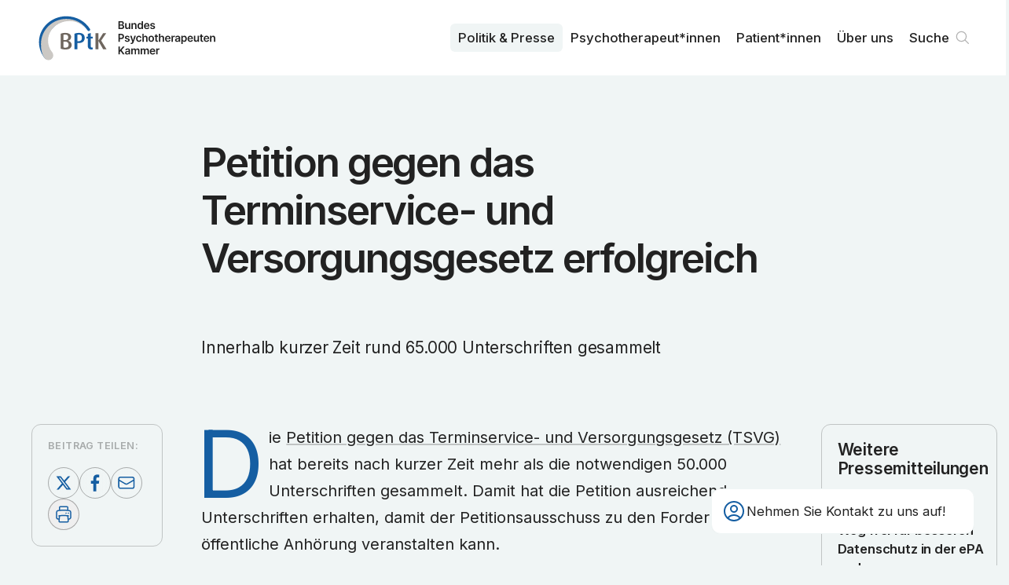

--- FILE ---
content_type: text/html; charset=utf-8
request_url: https://www.bptk.de/pressemitteilungen/petition-gegen-das-terminservice-und-versorgungsgesetz-erfolgreich/
body_size: 6536
content:
<!DOCTYPE html><html lang="de"><head><meta charSet="utf-8" data-next-head=""/><meta name="viewport" content="width=device-width" data-next-head=""/><link rel="preload" href="/_next/static/media/bptk-bildmarke.338ed1bf.svg" as="image" data-next-head=""/><link rel="preload" href="/_next/static/media/bptk-wortmarke.6fec8bb9.svg" as="image" data-next-head=""/><title data-next-head="">Petition gegen das Terminservice- und Versorgungsgesetz erfolgreich – BPtK</title><meta name="description" content="Innerhalb kurzer Zeit rund 65.000 Unterschriften gesammelt" data-next-head=""/><link rel="canonical" href="https://www.bptk.de/pressemitteilungen/petition-gegen-das-terminservice-und-versorgungsgesetz-erfolgreich" data-next-head=""/><meta property="og:type" content="article" data-next-head=""/><meta property="og:locale" content="de_DE" data-next-head=""/><meta property="og:url" content="https://www.bptk.de/pressemitteilungen/petition-gegen-das-terminservice-und-versorgungsgesetz-erfolgreich" data-next-head=""/><meta property="og:site_name" content="BPtK" data-next-head=""/><meta property="og:title" content="Petition gegen das Terminservice- und Versorgungsgesetz erfolgreich" data-next-head=""/><meta property="og:description" content="Innerhalb kurzer Zeit rund 65.000 Unterschriften gesammelt" data-next-head=""/><meta property="og:image" content="https://api.bptk.de/uploads/ogimage_social_media_preview_92f4715ef9.png" data-next-head=""/><meta property="article:published_time" content="2018-12-06" data-next-head=""/><meta property="article:modified_time" content="2023-07-05T06:34:29.115Z" data-next-head=""/><meta property="article:section" content="Pressemitteilungen" data-next-head=""/><meta name="twitter:card" content="summary_large_image" data-next-head=""/><meta name="twitter:site" content="@site" data-next-head=""/><meta name="twitter:creator" content="@handle" data-next-head=""/><meta name="twitter:title" content="Petition gegen das Terminservice- und Versorgungsgesetz erfolgreich" data-next-head=""/><meta name="twitter:description" content="Innerhalb kurzer Zeit rund 65.000 Unterschriften gesammelt" data-next-head=""/><meta name="twitter:image" content="https://api.bptk.de/uploads/ogimage_social_media_preview_92f4715ef9.png" data-next-head=""/><link rel="icon" type="image/png" sizes="16x16" href="https://www.bptk.de/icons/favicon-16x16.png"/><link rel="icon" type="image/png" sizes="32x32" href="https://www.bptk.de/icons/favicon-32x32.png"/><link rel="apple-touch-icon" sizes="60x60" href="https://www.bptk.de/icons/apple-touch-icon-60x60.png"/><link rel="apple-touch-icon" sizes="76x76" href="https://www.bptk.de/icons/apple-touch-icon-76x76.png"/><link rel="apple-touch-icon" sizes="120x120" href="https://www.bptk.de/icons/apple-touch-icon-120x120.png"/><link rel="apple-touch-icon" sizes="152x152" href="https://www.bptk.de/icons/apple-touch-icon-152x152.png"/><link rel="apple-touch-icon" sizes="180x180" href="https://www.bptk.de/icons/apple-touch-icon-180x180.png"/><link rel="manifest" href="https://www.bptk.de/manifest.json"/><link rel="mask-icon" href="/icons/safari-pinned-tab.svg" color="#ffffff"/><meta name="msapplication-TileColor"/><meta name="msapplication-navbutton-color" content="#ffffff"/><meta name="msapplication-TileColor"/><meta name="theme-color"/><meta name="apple-mobile-web-app-title" content="BPtK"/><meta name="mobile-web-app-capable" content="yes"/><meta name="apple-mobile-web-app-status-bar-style" content="black-translucent"/><link href="icon/touch-icon-start-up-320x480.png" rel="apple-touch-startup-image"/><link rel="preload" href="/_next/static/media/83afe278b6a6bb3c-s.p.3a6ba036.woff2" as="font" type="font/woff2" crossorigin="anonymous" data-next-font="size-adjust"/><link rel="preload" href="/_next/static/chunks/833d7be78cf3ff12.css" as="style"/><link rel="stylesheet" href="/_next/static/chunks/833d7be78cf3ff12.css" data-n-g=""/><noscript data-n-css=""></noscript><script src="/_next/static/chunks/4a7d2b935920da2a.js" defer=""></script><script src="/_next/static/chunks/dacecbcb8589ffc0.js" defer=""></script><script src="/_next/static/chunks/f469c6bdce30310c.js" defer=""></script><script src="/_next/static/chunks/54911c9fd04721d3.js" defer=""></script><script src="/_next/static/chunks/f143e85af0965fac.js" defer=""></script><script src="/_next/static/chunks/c3f604223a40a69a.js" defer=""></script><script src="/_next/static/chunks/cc49d95e548161f0.js" defer=""></script><script src="/_next/static/chunks/turbopack-08f2c5bb156b66a3.js" defer=""></script><script src="/_next/static/chunks/c5e4eb7493abd1ff.js" defer=""></script><script src="/_next/static/chunks/0f226c713edfbe29.js" defer=""></script><script src="/_next/static/chunks/0059bebd528c29e5.js" defer=""></script><script src="/_next/static/chunks/turbopack-754b726b7e21c290.js" defer=""></script><script src="/_next/static/zKghLW8HcfId6KlJ8LRhD/_ssgManifest.js" defer=""></script><script src="/_next/static/zKghLW8HcfId6KlJ8LRhD/_buildManifest.js" defer=""></script></head><body><link rel="preload" as="image" href="/_next/static/media/bptk-bildmarke.338ed1bf.svg"/><link rel="preload" as="image" href="/_next/static/media/bptk-wortmarke.6fec8bb9.svg"/><div id="__next"><div class="fixed z-50 top-0 inset-x-0 bg-white print:bg-transparent font-sans inter_b9b6c3b4-module__GbT-rW__variable"><nav class="max-w-screen-3xl mx-auto transition-all sidepadding flex gap-sm justify-between items-start h-24 print:!h-16"><a class="sr-only absolute left-0 mr-c-2 top-1 z-50" href="#content">Zum Inhalt springen</a><a title="Zur Startseite navigieren" class="h-full flex gap-sm items-center group" href="/"><img alt="Signet der BundesPsychoTherapeutenkammen" aria-hidden="true" width="106" height="69" decoding="async" data-nimg="1" class="h-[60%] transition group-hover:scale-104 w-max" style="color:transparent" src="/_next/static/media/bptk-bildmarke.338ed1bf.svg"/><img alt="Signet der BundesPsychoTherapeutenkammen" aria-hidden="true" width="132" height="46" decoding="async" data-nimg="1" class="h-[45%] w-max transition print:!hidden" style="color:transparent" src="/_next/static/media/bptk-wortmarke.6fec8bb9.svg"/></a><ul class="hidden print:!hidden lg:flex h-full font-sans relative z-10 transition max-md:hidden gap-1 justify-self-end items-center"><li class="relative inline-block text-left group font-medium"><a class="inline-flex w-full font-md px-2.5 py-1.5 rounded-md group-hover:bg-offwhite group-hover:text-black transition-custom bg-offwhite" href="/politik-und-presse/">Politik & Presse</a></li><li class="relative inline-block text-left group font-medium"><a class="inline-flex w-full font-md px-2.5 py-1.5 rounded-md group-hover:bg-offwhite group-hover:text-black transition-custom" href="/psychotherapeut-innen/">Psycho­therapeut*innen</a></li><li class="relative inline-block text-left group font-medium"><a class="inline-flex w-full font-md px-2.5 py-1.5 rounded-md group-hover:bg-offwhite group-hover:text-black transition-custom" href="/patient-innen/">Patient*innen</a></li><li class="relative inline-block text-left group font-medium"><a class="inline-flex w-full font-md px-2.5 py-1.5 rounded-md group-hover:bg-offwhite group-hover:text-black transition-custom" href="/ueber-uns/">Über uns</a></li><li><div class="fixed z-30 right-5 bottom-5 sm:right-10 sm:bottom-10 font-sans print:!hidden inter_b9b6c3b4-module__GbT-rW__variable"><div class="px-3 rounded-xl py-3 card-border border-offwhite bg-white backdrop-blur-md sm:w-[320px] md:w-[335px] group"><div role="button" tabindex="0" aria-label="Kontaktdaten anzeigen" class="flex items-center gap-2 relative z-2 md:group-hover:opacity-0 transition cursor-pointer"><svg xmlns="http://www.w3.org/2000/svg" fill="none" viewBox="0 0 24 24" stroke-width="1.5" stroke="currentColor" aria-hidden="true" data-slot="icon" class="w-8 text-main"><path stroke-linecap="round" stroke-linejoin="round" d="M17.982 18.725A7.488 7.488 0 0 0 12 15.75a7.488 7.488 0 0 0-5.982 2.975m11.963 0a9 9 0 1 0-11.963 0m11.963 0A8.966 8.966 0 0 1 12 21a8.966 8.966 0 0 1-5.982-2.275M15 9.75a3 3 0 1 1-6 0 3 3 0 0 1 6 0Z"></path></svg><h3 class="font-md pr-2 max-sm:hidden">Nehmen Sie Kontakt zu uns auf!</h3></div></div></div></li><li><a class="font-md font-medium relative flex items-center group pl-2.5 pr-8 py-1.5 hover:bg-offwhite hover:text-black transition-custom rounded-md" href="/suche/">Suche<svg viewBox="0 0 100 100" xmlns="http://www.w3.org/2000/svg" class="absolute right-0 flex-shrink-0 w-8 stroke-grey stroke-[4]"><path d="M76 73L61.823 58.823M61.823 58.823C65.3024 55.3436 67.4545 50.5367 67.4545 45.2273C67.4545 34.6083 58.8462 26 48.2273 26C37.6083 26 29 34.6083 29 45.2273C29 55.8462 37.6083 64.4545 48.2273 64.4545C53.5367 64.4545 58.3435 62.3025 61.823 58.823Z" fill="none" stroke-linecap="round" stroke-linejoin="round"></path></svg></a></li></ul><button tabindex="0" aria-haspopup="dialog" aria-expanded="false" aria-label="Haupt-Navigation öffnen" class="lg:hidden self-center flex relative h-8 w-8 items-center cursor-pointer transition-transform hover:scale-105"><span class="block absolute left-0 right-0 h-[2px] origin-center bg-main transition duration-500 -translate-y-1.5"></span><span class="block absolute left-0 right-0 h-[2px] origin-center bg-main transition duration-500"></span><span class="block absolute left-0 right-0 h-[2px] origin-center bg-main transition duration-500 translate-y-1.5"></span></button></nav></div><div class="relative z-10 flex flex-col pt-24 print:!p-0 print:!left-10 font-sans inter_b9b6c3b4-module__GbT-rW__variable"><main id="content"><header class="flex-grow items-start bg-offwhite"><div class="sidepadding max-w-screen-3xl mx-auto py-10 pb-16 sm:py-20 print:!pt-0 print:max-w-xl print:py-8"><div class="grid max-w-3xl mx-auto self-center gap-sm xl:gap-md w-full overflow-hidden max-w-3xl"><h1 class="font-article-headline mb-[0.5em] print:mb-[0.2em] overflow-hidden text-balance">Petition gegen das Terminservice- und Versorgungsgesetz erfolgreich</h1><p class="w-full font-article-subhead overflow-hidden text-balance">Innerhalb kurzer Zeit rund 65.000 Unterschriften gesammelt</p></div></div></header><section class="flex-grow items-start bg-offwhite print:h-0"><div class="sidepadding max-w-screen-3xl mx-auto py-10 pb-16 sm:py-20 grid print:!grid-cols-1 xl:grid-cols-12 !pt-0 gap-md print:!max-w-xl"><main class="xl:order-2 xl:col-span-8 relative z-10 mx-auto max-w-3xl w-full content-start grid gap-md"><div class="overflow-hidden"><p class="font-text [&amp;:not(.noInitial)]:initial mb-[1.5em] last:mb-0 [&amp;&gt;a]:link hyphenation outdentInitial">Die <a class="external-link-new-window" title="Opens external link in new window" href="https://epetitionen.bundestag.de/content/petitionen/_2018/_10/_25/Petition_85363.html" target="_blank" rel="noopener noreferrer">Petition gegen das Terminservice- und Versorgungsgesetz (TSVG)</a> hat bereits nach kurzer Zeit mehr als die notwendigen 50.000 Unterschriften gesammelt. Damit hat die Petition ausreichend Unterschriften erhalten, damit der Petitionsausschuss zu den Forderungen eine öffentliche Anhörung veranstalten kann.</p><p class="font-text [&amp;:not(.noInitial)]:initial mb-[1.5em] last:mb-0 [&amp;&gt;a]:link hyphenation outdentInitial">Die aufrufenden Psychotherapeutenverbände hatten sich insbesondere dagegen gewendet, dass mit dem TSVG für Patienten die freie Wahl des Psychotherapeuten beschnitten werden soll. Initiiert wurde die Petition vom Bundesverband der Vertragspsychotherapeuten, der Deutschen PsychotherapeutenVereinigung und der Vereinigung Analytischer Kinder- und Jugendlichenpsychotherapeuten. Viele weitere Berufs- und Fachverbände unterstützen inzwischen die Initiative.</p><p class="font-text [&amp;:not(.noInitial)]:initial mb-[1.5em] last:mb-0 [&amp;&gt;a]:link hyphenation noInitial outdentInitial">Die Petition kann noch bis zum 13. Dezember unterzeichnet werden.</p></div><div class="grid card-sm bg-white self-start print:break-inside-avoid"><h3 class="relative font-lg text-main mb-2 line-bottom">Downloads</h3><ul class="grid gap-sm overflow-hidden"><li class="relative line-bottom last:line-y-none after:-bottom-2 printLink"><a href="https://api.bptk.de/uploads/20181206_pm_bptk_Petition_erfolgreich_daba5ad4f6.pdf" target="_blank" class="relative flex print:flex-wrap max-sm:flex-wrap gap-x-5 group hover:text-main w-full pl-12 pb-1 overflow-hidden font-text leading-[1.4] items-start" rel="noopener noreferrer"><div class="w-8 absolute left-0"><svg xmlns="http://www.w3.org/2000/svg" fill="none" viewBox="0 0 24 24" stroke-width="1.5" stroke="currentColor" aria-hidden="true" data-slot="icon" class="w-8 group-hover:text-main flex-shrink-0"><path stroke-linecap="round" stroke-linejoin="round" d="M19.5 14.25v-2.625a3.375 3.375 0 0 0-3.375-3.375h-1.5A1.125 1.125 0 0 1 13.5 7.125v-1.5a3.375 3.375 0 0 0-3.375-3.375H8.25m2.25 0H5.625c-.621 0-1.125.504-1.125 1.125v17.25c0 .621.504 1.125 1.125 1.125h12.75c.621 0 1.125-.504 1.125-1.125V11.25a9 9 0 0 0-9-9Z"></path></svg></div><span class="flex gap-5 items-start">Pressemitteilung der BPtK: Petition gegen das Terminservice- und Versorgungsgesetz erfolgreich</span><p class="print:!hidden max-sm:w-full text-sm text-grey contrast-more:text-black whitespace-nowrap tabular-nums sm:ml-auto mt-1.5 sm:mt-[0.35em]">0.2<!-- --> MB</p></a></li></ul></div><div class="grid card-sm bg-white self-start print:break-inside-avoid"><h3 class="relative font-lg text-main mb-2 line-bottom">Links</h3><ul class="grid gap-sm overflow-hidden"><li class="relative line-bottom last:line-y-none after:-bottom-2 printLink"><a href="https://epetitionen.bundestag.de/content/petitionen/_2018/_10/_25/Petition_85363.html" target="_blank" class="relative flex print:flex-wrap max-sm:flex-wrap gap-x-5 group hover:text-main w-full pl-12 pb-1 overflow-hidden font-text leading-[1.4] items-start" rel="noopener noreferrer"><div class="w-8 absolute left-0"><svg xmlns="http://www.w3.org/2000/svg" fill="none" viewBox="0 0 24 24" stroke-width="1.5" stroke="currentColor" aria-hidden="true" data-slot="icon" class="w-6 group-hover:text-main flex-shrink-0 relative"><path stroke-linecap="round" stroke-linejoin="round" d="M13.19 8.688a4.5 4.5 0 0 1 1.242 7.244l-4.5 4.5a4.5 4.5 0 0 1-6.364-6.364l1.757-1.757m13.35-.622 1.757-1.757a4.5 4.5 0 0 0-6.364-6.364l-4.5 4.5a4.5 4.5 0 0 0 1.242 7.244"></path></svg></div><span class="flex gap-5 items-start">Petition 85363: Heilberufe - Ablehnung des Gesetzentwurfs zum Terminservice- und Versorgungsgesetz (TSVG)</span></a></li></ul></div><p class="card card-sm card-border text-md print:!text-xs">Veröffentlicht am <!-- -->06. Dezember 2018</p></main><aside class="xl:order-1 xl:col-span-2 xl:sticky top-[5.5rem] self-start print:!hidden card-sm card-border grid xl:gap-10 max-w-3xl w-full justify-self-center"><div class="grid gap-sm relative justify-center"><h4 class="font-sm">Beitrag teilen:</h4><div class="flex flex-wrap gap-xs justify-start"><a href="https://twitter.com/share?url=https://www.bptk.de/pressemitteilungen/petition-gegen-das-terminservice-und-versorgungsgesetz-erfolgreich" target="_blank" aria-label="Beitrag auf Twitter teilen" class="w-10 h-10 flex-shrink-0 backdrop-blur-md rounded-full [&amp;&gt;svg]:fill-main [&amp;&gt;svg]:w-full border border-grey hover:border-main transition"><svg xmlns="http://www.w3.org/2000/svg" viewBox="0 0 100 100"><path d="M64.2,27.9h7.5L55.2,46.6l19.3,25.5H59.4L47.5,56.7L34,72.1h-7.5L43.9,52L25.5,27.9H41L51.7,42L64.2,27.9z M61.6,67.7h4.2  l-27-35.6h-4.5L61.6,67.7z"></path></svg></a><a href="https://www.facebook.com/sharer/sharer.php?u=https://www.bptk.de/pressemitteilungen/petition-gegen-das-terminservice-und-versorgungsgesetz-erfolgreich" target="_blank" aria-label="Beitrag auf Facebook teilen" class="w-10 h-10 flex-shrink-0 backdrop-blur-md rounded-full [&amp;&gt;svg]:fill-main [&amp;&gt;svg]:w-full border border-grey hover:border-main transition"><svg viewBox="0 0 100 100" fill="none" xmlns="http://www.w3.org/2000/svg"><path d="M54.2452 78V52.4267H62.5548L63.8194 42.5333H54.2452V36.1867C54.2452 33.3867 54.9677 31.3333 58.9419 31.3333H64V22.3733C63.0968 22.1867 60.0258 22 56.5936 22C49.1871 22 44.129 26.6667 44.129 35.0667V42.5333H36V52.4267H44.3097V78H54.2452Z"></path></svg></a><a href="mailto:?subject=»Petition gegen das Terminservice- und Versorgungsgesetz erfolgreich« von bptk.de&amp;body=https://www.bptk.de/pressemitteilungen/petition-gegen-das-terminservice-und-versorgungsgesetz-erfolgreich" aria-label="Beitrag als E-Mail versenden" class="w-10 h-10 flex-shrink-0 backdrop-blur-md rounded-full [&amp;&gt;svg]:stroke-main [&amp;&gt;svg&gt;path]:stroke-[4] border border-grey hover:border-main transition"><svg viewBox="0 0 100 100" fill="none" xmlns="http://www.w3.org/2000/svg"><path d="M75 36.55V62.45C75 65.5152 72.3654 68 69.1154 68H29.8846C26.6346 68 24 65.5152 24 62.45V36.55M75 36.55C75 33.4848 72.3654 31 69.1154 31H29.8846C26.6346 31 24 33.4848 24 36.55M75 36.55V37.1487C75 39.076 73.9399 40.8653 72.1995 41.8754L52.5841 53.26C50.6928 54.3577 48.3072 54.3577 46.4159 53.26L26.8005 41.8754C25.0601 40.8653 24 39.076 24 37.1487V36.55" stroke-width="4"></path></svg></a><button aria-label="Beitrag ausdrucken" class="w-10 h-10 flex-shrink-0 backdrop-blur-md rounded-full flex items-center justify-center border border-grey hover:border-main transition"><svg xmlns="http://www.w3.org/2000/svg" fill="none" viewBox="0 0 24 24" stroke-width="1.5" stroke="currentColor" aria-hidden="true" data-slot="icon" class="w-6 h-6 text-main"><path stroke-linecap="round" stroke-linejoin="round" d="M6.72 13.829c-.24.03-.48.062-.72.096m.72-.096a42.415 42.415 0 0 1 10.56 0m-10.56 0L6.34 18m10.94-4.171c.24.03.48.062.72.096m-.72-.096L17.66 18m0 0 .229 2.523a1.125 1.125 0 0 1-1.12 1.227H7.231c-.662 0-1.18-.568-1.12-1.227L6.34 18m11.318 0h1.091A2.25 2.25 0 0 0 21 15.75V9.456c0-1.081-.768-2.015-1.837-2.175a48.055 48.055 0 0 0-1.913-.247M6.34 18H5.25A2.25 2.25 0 0 1 3 15.75V9.456c0-1.081.768-2.015 1.837-2.175a48.041 48.041 0 0 1 1.913-.247m10.5 0a48.536 48.536 0 0 0-10.5 0m10.5 0V3.375c0-.621-.504-1.125-1.125-1.125h-8.25c-.621 0-1.125.504-1.125 1.125v3.659M18 10.5h.008v.008H18V10.5Zm-3 0h.008v.008H15V10.5Z"></path></svg></button></div></div></aside><aside class="xl:order-3 xl:col-span-2 xl:sticky top-[5.5rem] self-start print:!hidden min-w-[14rem] card-sm card-border !gap-10 grid sm:max-xl:grid-cols-2 w-full max-w-3xl justify-self-center"><h3 class="font-lg hyphenation">Weitere Pressemitteilungen</h3><ul class="grid gap-sm sm:max-xl:line-left-outside first:before:hidden"><li class="line-bottom after:-bottom-2.5 last:line-y-none"><a class="flex flex-col gap-xs group" href="/pressemitteilungen/bptk-wertet-beep-beschluss-positiv/"><p class="font-sm">19.12.2025</p><p class="font-lg xl:font-md font-semibold group-hover:text-main hyphenation">Weg frei für besseren Datenschutz in der ePA und Vergütungsverhandlungen der Weiterbildungsambulanzen</p></a></li><li class="line-bottom after:-bottom-2.5 last:line-y-none"><a class="flex flex-col gap-xs group" href="/pressemitteilungen/psychotherapeut-innen-leisten-notfallversorgung-und-patientensteuerung/"><p class="font-sm">09.12.2025</p><p class="font-lg xl:font-md font-semibold group-hover:text-main hyphenation">Psychotherapeut*innen leisten Notfallversorgung und Patientensteuerung</p></a></li><li class="line-bottom after:-bottom-2.5 last:line-y-none"><a class="flex flex-col gap-xs group" href="/pressemitteilungen/psychotherapeut-innen-koennen-kuenftig-die-behandlungskoordination-im-disease-management-programm-depression-uebernehmen/"><p class="font-sm">21.11.2025</p><p class="font-lg xl:font-md font-semibold group-hover:text-main hyphenation">Psychotherapeut*innen können künftig die Behandlungskoordination im Disease-Management-Programm Depression übernehmen </p></a></li></ul><a class="group button-sm text-black border-grey hover:button-main-transparent font-xs self-end" href="/pressemitteilungen/">Alle ansehen<svg xmlns="http://www.w3.org/2000/svg" fill="none" viewBox="0 0 24 24" stroke-width="1.5" stroke="currentColor" aria-hidden="true" data-slot="icon" class="flex-shrink-0 w-5 text-grey contrast-more:text-black group-hover:text-main transition group-hover:translate-x-1"><path stroke-linecap="round" stroke-linejoin="round" d="M13.5 4.5 21 12m0 0-7.5 7.5M21 12H3"></path></svg></a></aside></div></section></main></div></div><script id="__NEXT_DATA__" type="application/json">{"props":{"pageProps":{"initialState":{"menueIsOpened":false,"showNewsletterQuicklink":true,"settings":{"socialmedia":[{"id":2905,"text":"instagram","url":"https://www.instagram.com/bptkpolitik/"},{"id":2945,"text":"linkedin","url":"https://linkedin.com/company/bundespsychotherapeutenkammer"}],"description":"Die Bundes­psychotherapeuten­kammer ist die Arbeits­gemeinschaft der Landes­kammern der Psycho­logischen Psycho­therapeutinnen und Psycho­therapeuten und der Kinder- und Jugendlichen­psycho­therapeutinnen und der Kinder- und Jugendlichen­psycho­therapeuten.","image":{"url":"https://api.bptk.de/uploads/ogimage_social_media_preview_92f4715ef9.png","width":1200,"height":762,"type":"image/png"},"address":"Klosterstraße 64, 10179 Berlin","telefon":"030 278785-0","email":"info@bptk.de","sprechzeiten":"Montag - Freitag\u003cbr /\u003e9:00 - 15:00 Uhr","pressekontakt":{"name":"Ulrike Florian","slug":"ulrike-florian","position":"Pressesprecherin","email":"presse@bptk.de","telefon":"030 278785-21","text":[]}},"fonts":[]},"meta":{"description":"Innerhalb kurzer Zeit rund 65.000 Unterschriften gesammelt","image":{"url":"https://api.bptk.de/uploads/ogimage_social_media_preview_92f4715ef9.png","width":1200,"height":762,"type":"image/png"},"title":"Petition gegen das Terminservice- und Versorgungsgesetz erfolgreich","url":"/pressemitteilungen/petition-gegen-das-terminservice-und-versorgungsgesetz-erfolgreich","type":"article","article":{"publishedTime":"2018-12-06","modifiedTime":"2023-07-05T06:34:29.115Z","section":"Pressemitteilungen"}},"sections":[{"type":"ContentHeader","id":"ContentHeader","title":"Petition gegen das Terminservice- und Versorgungsgesetz erfolgreich","leader":"Innerhalb kurzer Zeit rund 65.000 Unterschriften gesammelt","published":"06. Dezember 2018","showPublished":true},{"type":"ContentBody","id":"ContentBody","title":"Petition gegen das Terminservice- und Versorgungsgesetz erfolgreich","slug":"/pressemitteilungen/petition-gegen-das-terminservice-und-versorgungsgesetz-erfolgreich","content":[{"id":"j5EH5NsehB","type":"paragraph","text":"Die \u003ca class=\"external-link-new-window\" title=\"Opens external link in new window\" href=\"https://epetitionen.bundestag.de/content/petitionen/_2018/_10/_25/Petition_85363.html\" target=\"_blank\" rel=\"noopener noreferrer\"\u003ePetition gegen das Terminservice- und Versorgungsgesetz (TSVG)\u003c/a\u003e hat bereits nach kurzer Zeit mehr als die notwendigen 50.000 Unterschriften gesammelt. Damit hat die Petition ausreichend Unterschriften erhalten, damit der Petitionsausschuss zu den Forderungen eine öffentliche Anhörung veranstalten kann.","outdentInitial":true},{"id":"TAsUebRYNB","type":"paragraph","text":"Die aufrufenden Psychotherapeutenverbände hatten sich insbesondere dagegen gewendet, dass mit dem TSVG für Patienten die freie Wahl des Psychotherapeuten beschnitten werden soll. Initiiert wurde die Petition vom Bundesverband der Vertragspsychotherapeuten, der Deutschen PsychotherapeutenVereinigung und der Vereinigung Analytischer Kinder- und Jugendlichenpsychotherapeuten. Viele weitere Berufs- und Fachverbände unterstützen inzwischen die Initiative.","outdentInitial":true},{"id":"PJo_GyCvVA","type":"paragraph","text":"Die Petition kann noch bis zum 13. Dezember unterzeichnet werden.","outdentInitial":true}],"published":"06. Dezember 2018","section":{"title":{"singular":"Pressemitteilung","plural":"Pressemitteilungen"},"slug":"/pressemitteilungen"},"downloads":[{"text":"Pressemitteilung der BPtK: Petition gegen das Terminservice- und Versorgungsgesetz erfolgreich","url":"https://api.bptk.de/uploads/20181206_pm_bptk_Petition_erfolgreich_daba5ad4f6.pdf","size":0.2,"extension":".pdf"}],"downloadsTitle":"Downloads","linksTitle":"Links","links":[{"id":2597,"text":"Petition 85363: Heilberufe - Ablehnung des Gesetzentwurfs zum Terminservice- und Versorgungsgesetz (TSVG)","url":"https://epetitionen.bundestag.de/content/petitionen/_2018/_10/_25/Petition_85363.html"}],"further":{"title":"Weitere Pressemitteilungen","teasers":[{"title":"Weg frei für besseren Datenschutz in der ePA und Vergütungsverhandlungen der Weiterbildungsambulanzen","text":"BPtK wertet BEEP-Beschluss positiv","slug":"/pressemitteilungen/bptk-wertet-beep-beschluss-positiv","slugOriginal":"bptk-wertet-beep-beschluss-positiv","dateFromTo":"19. Dezember 2025","date":"19.12.2025","datestring":"2025-12-19","section":{"slug":"/pressemitteilungen","title":{"singular":"Pressemitteilung","plural":"Pressemitteilungen"}}},{"title":"Psychotherapeut*innen leisten Notfallversorgung und Patientensteuerung","text":"BPtK fordert Ergänzung im Gesetzentwurf zur Reform der Notfallversorgung","slug":"/pressemitteilungen/psychotherapeut-innen-leisten-notfallversorgung-und-patientensteuerung","slugOriginal":"psychotherapeut-innen-leisten-notfallversorgung-und-patientensteuerung","dateFromTo":"09. Dezember 2025","date":"09.12.2025","datestring":"2025-12-09","section":{"slug":"/pressemitteilungen","title":{"singular":"Pressemitteilung","plural":"Pressemitteilungen"}}},{"title":"Psychotherapeut*innen können künftig die Behandlungskoordination im Disease-Management-Programm Depression übernehmen ","text":"BPtK begrüßt Beschluss des Gemeinsamen Bundesausschusses","slug":"/pressemitteilungen/psychotherapeut-innen-koennen-kuenftig-die-behandlungskoordination-im-disease-management-programm-depression-uebernehmen","slugOriginal":"psychotherapeut-innen-koennen-kuenftig-die-behandlungskoordination-im-disease-management-programm-depression-uebernehmen","dateFromTo":"21. November 2025","date":"21.11.2025","datestring":"2025-11-21","section":{"slug":"/pressemitteilungen","title":{"singular":"Pressemitteilung","plural":"Pressemitteilungen"}}}],"button":{"text":"Alle ansehen","slug":"/pressemitteilungen"}},"share":true}]},"__N_SSG":true},"page":"/pressemitteilungen/[slug]","query":{"slug":"petition-gegen-das-terminservice-und-versorgungsgesetz-erfolgreich"},"buildId":"zKghLW8HcfId6KlJ8LRhD","isFallback":false,"isExperimentalCompile":false,"gsp":true,"scriptLoader":[]}</script></body></html>